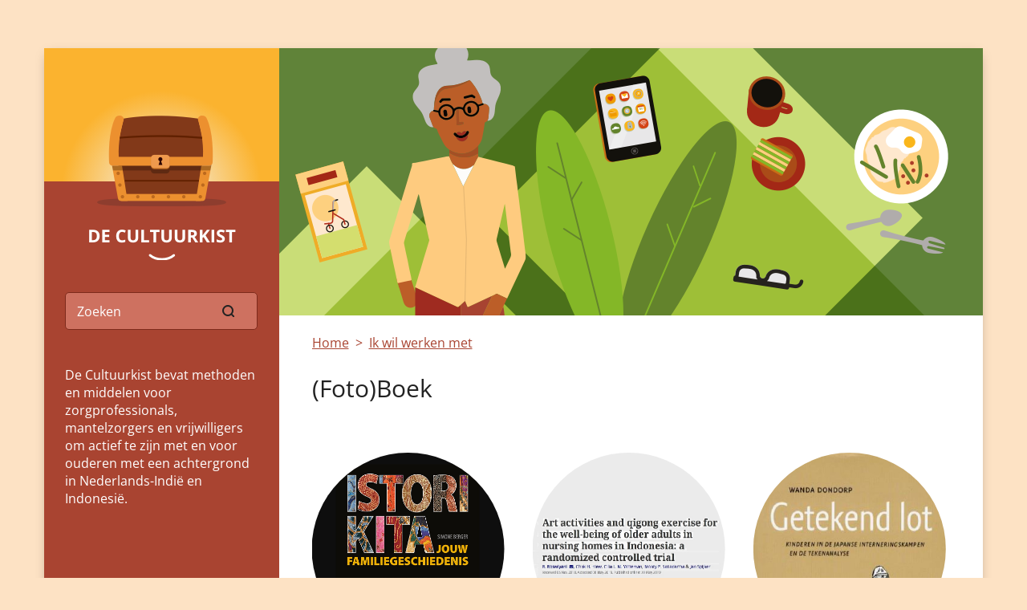

--- FILE ---
content_type: text/html; charset=utf-8
request_url: https://www.decultuurkist.nl/ik-wil-werken-met/fotoboek
body_size: 22821
content:
<!DOCTYPE html>
<html lang="nl">
<head>

<meta charset="utf-8">
<!-- 
	WIND Internet
			Interesse in een eigen TYPO3 website of ondersteuning nodig? Neem contact met ons op.
			Tel:   +31 (0)58 280 28 87
			Email: info@windinternet.nl
			WWW:   https://www.windinternet.nl
	
			+-+-+-+-+-+-+-+-+-

	This website is powered by TYPO3 - inspiring people to share!
	TYPO3 is a free open source Content Management Framework initially created by Kasper Skaarhoj and licensed under GNU/GPL.
	TYPO3 is copyright 1998-2026 of Kasper Skaarhoj. Extensions are copyright of their respective owners.
	Information and contribution at https://typo3.org/
-->


<link rel="shortcut icon" href="/typo3conf/ext/website_cultuurkistpelita/Resources/Public/Icons/favicon.ico" type="image/vnd.microsoft.icon">
<title>Cultuurkist Pelita: (Foto)Boek</title>
<meta name="generator" content="TYPO3 CMS" />


<link rel="stylesheet" type="text/css" href="/typo3temp/assets/compressed/merged-6c888471debc86579c01709f7746162b-45c10ddf6496f074bcd1d7d75b013d2a.css?1766015949" media="all">


<script src="/typo3temp/assets/compressed/merged-a795a3b5ec4e19d1a2f53c4c74cae182-c4ee4d3f0249746d0aa48bc2f12018e0.js?1748348518"></script>



<meta name="viewport" content="width=device-width, initial-scale=1.0">  <!-- Matomo -->
  <script type="text/javascript">
    var _paq = _paq || [];
    // tracker methods like "setCustomDimension" should be called before "trackPageView"
    _paq.push(['trackPageView']);
    _paq.push(['enableLinkTracking']);
    (function() {
      var u="/stats/";
      _paq.push(['setTrackerUrl', u+'matomo.php']);
      _paq.push(['setSiteId', '4']);
      var d=document, g=d.createElement('script'), s=d.getElementsByTagName('script')[0];
      g.type='text/javascript'; g.async=true; g.defer=true; g.src=u+'matomo.js'; s.parentNode.insertBefore(g,s);
    })();
  </script>
  <!-- End Matomo Code -->
</head>
<body>
<div class="container"><div id="content"><div class="row row-equal-height row-no-gutter"><div class="col-md-3 col-sm-4 col-xs-12 sidebar"><div class="logo"><a href="/"><img src="/typo3conf/ext/website_cultuurkistpelita/Resources/Public/Images/logo.png" srcset="/typo3conf/ext/website_cultuurkistpelita/Resources/Public/Images/logo@2x.png 2x, /typo3conf/ext/website_cultuurkistpelita/Resources/Public/Images/logo@3x.png 3x" alt="Logo" /></a></div><div class="search"><form method="get" id="tx-solr-search-form-pi-search" action="/zoeken" data-suggest="/zoeken?type=7384" data-suggest-header="Top Results" accept-charset="utf-8"><div class="input-group"><input type="text" id="inputText" class="tx-solr-q sword" name="tx_solr[q]" value="" placeholder="Zoeken" /><input class="tx-solr-submit submit" type="submit" /></div></form></div><div class="logo-text">De Cultuurkist bevat methoden en middelen voor zorgprofessionals, mantelzorgers en vrijwilligers om actief te zijn met en voor ouderen met een achtergrond in Nederlands-Indië en Indonesië.</div><div class="contact-buttons"><div class="contactbutton"><div id="c4092" class="frame frame-default frame-type-header frame-layout-0"><header><h3 class=""><a href="/de-cultuurkist">Over de Cultuurkist</a></h3></header></div></div><div class="contactbutton"><div id="c4091" class="frame frame-default frame-type-header frame-layout-0"><header><h3 class=""><a href="/ik-heb-een-vraag-of-opmerking">Vraag/Opmerking</a></h3></header></div></div><div class="contactbutton"><div id="c4090" class="frame frame-default frame-type-header frame-layout-0"><header><h3 class=""><a href="/ik-heb-een-aanwinst">Aanwinst</a></h3></header></div></div></div></div><div class="col-md-9 col-sm-8 col-xs-12 content"><div class="header-image"><img src="/fileadmin/_processed_/0/3/csm_header-home_e69aa3560c.png" width="877" height="333"   alt="" ></div><div class="content-inner default"><ul class="rootline"><li><a href="/">Home</a></li><li><a href="/ik-wil-werken-met">Ik wil werken met</a></li></ul><h1 class="pagetitle">(Foto)Boek</h1><div class="pages-menu"><!--TYPO3SEARCH_begin--><div class="row"><div class="col-md-4"><img class="rounded-images" src="/fileadmin/Cultuurkist/Afbeeldingen/istori_kita.jpg" width="947" height="916" alt="" /><p class="bodytext">
										
											Afbeeldingen en teksten uit Indië en Nederland voor verschillende generaties.
										
									</p><div class="frame-layout-0"><div class="menu-item"><a href="/ik-wil-werken-met/fotoboek/istori-kita">Istori Kita</a></div></div></div><div class="col-md-4"><img class="rounded-images" src="/fileadmin/Cultuurkist/Bestanden/artikel_spelletjes.jpg" width="733" height="726" alt="" /><p class="bodytext">
										
											Artikel over onderzoek naar inzet methodes kunstzinnige vorming, spel en beweging. 
				&hellip;
									</p><div class="frame-layout-0"><div class="menu-item"><a href="/ik-wil-werken-met/fotoboek/artikel-spelmateriaal">Artikel Spelmateriaal</a></div></div></div><div class="col-md-4"><img class="rounded-images" src="/fileadmin/Cultuurkist/Bestanden/getekend_lot.jpg" width="726" height="722" alt="" /><p class="bodytext">
										
											Verslag van twee mensen over hun ervaringen als kind in Japanse interneringskampen. 
			&hellip;
									</p><div class="frame-layout-0"><div class="menu-item"><a href="/ik-wil-werken-met/fotoboek/getekend-lot">Getekend lot</a></div></div></div><div class="col-md-4"><img class="rounded-images" src="/fileadmin/Cultuurkist/Bestanden/500_oude_prentbriefkaarten.jpg" width="726" height="726" alt="" /><p class="bodytext">
										
											Koffietafelboek met liefst 288 pagina’s afdrukken van prentbriefkaarten. 
										
									</p><div class="frame-layout-0"><div class="menu-item"><a href="/ik-wil-werken-met/fotoboek/indonesie-in-500-oude-prentbriefkaarten">Prentbriefkaarten</a></div></div></div><div class="col-md-4"><img class="rounded-images" src="/fileadmin/Cultuurkist/Bestanden/berlajar.jpg" width="891" height="880" alt="" /><p class="bodytext">
										
											Spel met koffer en cursusboekjes om Moluks Maleis te leren. 
										
									</p><div class="frame-layout-0"><div class="menu-item"><a href="/ik-wil-werken-met/fotoboek/berlajar-onderwijs-in-eigen-taal">Berlajar</a></div></div></div><div class="col-md-4"><img class="rounded-images" src="/fileadmin/Cultuurkist/Bestanden/de_jaren_van_asal_oesoel.jpg" width="2448" height="3264" alt="" /><p class="bodytext">
										
											Verhalen van Indische Nederlanders van vlak voor, tijdens, en na de oorlog. 
										
									</p><div class="frame-layout-0"><div class="menu-item"><a href="/ik-wil-werken-met/fotoboek/de-jaren-van-asal-oesoel">De jaren van asal oesoel</a></div></div></div><div class="col-md-4"><img class="rounded-images" src="/fileadmin/user_upload/de_soep_ruikt_naar_hond.jpg" width="726" height="726" alt="" /><p class="bodytext">
										
											Boek met herinneringen van Indische Nederlanders na de repatriëring.&amp;nbsp; 
										
									</p><div class="frame-layout-0"><div class="menu-item"><a href="/ik-wil-werken-met/fotoboek/de-soep-ruikt-naar-hond">De soep ruikt naar hond</a></div></div></div><div class="col-md-4"><img class="rounded-images" src="/fileadmin/Cultuurkist/Afbeeldingen/ena_en_de_vissen.jpg" width="726" height="726" alt="" /><p class="bodytext">
										
											Prentenboek en filmverhaal over het dagelijks leven op de molukken. 
										
									</p><div class="frame-layout-0"><div class="menu-item"><a href="/ik-wil-werken-met/fotoboek/ena-en-de-vissen">Ena en de Vissen</a></div></div></div><div class="col-md-4"><img class="rounded-images" src="/fileadmin/Cultuurkist/Bestanden/gesloten_koffers.jpg" width="726" height="726" alt="" /><p class="bodytext">
										
											Roman over een Molukse KNIL-soldaat na aankomst in Nederland begin jaren vijftig. 
					&hellip;
									</p><div class="frame-layout-0"><div class="menu-item"><a href="/ik-wil-werken-met/fotoboek/gesloten-koffers">Gesloten Koffers</a></div></div></div><div class="col-md-4"><img class="rounded-images" src="/fileadmin/Cultuurkist/Bestanden/het_verborgen_verhaal.jpg" width="726" height="726" alt="" /><p class="bodytext">
										
											Geschiedenis van de &#039;buitenkampers&#039; tijdens en na de Japanse bezetting. 
									&hellip;
									</p><div class="frame-layout-0"><div class="menu-item"><a href="/ik-wil-werken-met/fotoboek/het-verborgen-verhaal">Het verborgen verhaal</a></div></div></div><div class="col-md-4"><img class="rounded-images" src="/fileadmin/Cultuurkist/Bestanden/de_kleine_visser.jpg" width="726" height="726" alt="" /><p class="bodytext">
										
											Luisterversies van enkele populaire (jeugd)boeken over Nederlands-Indië. 
										
									</p><div class="frame-layout-0"><div class="menu-item"><a href="/ik-wil-werken-met/fotoboek/indische-jeugdliteratuur">Indische jeugdliteratuur</a></div></div></div><div class="col-md-4"><img class="rounded-images" src="/fileadmin/Cultuurkist/Bestanden/indonesische_sprookjes.jpg" width="726" height="726" alt="" /><p class="bodytext">
										
											Indonesische sprookjes door Zorica Dobovska e.a. (Nederlandstalig). 
										
									</p><div class="frame-layout-0"><div class="menu-item"><a href="/ik-wil-werken-met/fotoboek/indonesische-sprookjes">Indonesische sprookjes</a></div></div></div><div class="col-md-4"><img class="rounded-images" src="/fileadmin/Cultuurkist/Bestanden/kind_van_de_oost.jpg" width="726" height="726" alt="" /><p class="bodytext">
										
											Herinneringen van een Nederlands kind dat opgroeide in een Japans kamp. 
										
									</p><div class="frame-layout-0"><div class="menu-item"><a href="/ik-wil-werken-met/fotoboek/kind-van-de-oost">Kind van de Oost</a></div></div></div><div class="col-md-4"><img class="rounded-images" src="/fileadmin/Cultuurkist/Afbeeldingen/muziekinterventie.jpg" width="726" height="726" alt="" /><p class="bodytext">
										
											Artikel over de waarde van muziektherapie voor Nederlands-Indische ouderen. 
										
									</p><div class="frame-layout-0"><div class="menu-item"><a href="/ik-wil-werken-met/fotoboek/muziektherapie">Muziektherapie</a></div></div></div><div class="col-md-4"><img class="rounded-images" src="/fileadmin/Cultuurkist/Bestanden/pendelset.jpg" width="726" height="726" alt="" /><p class="bodytext">
										
											Instructieboek (ringband) inclusief pendel over het gebruik van de pendel. 
										
									</p><div class="frame-layout-0"><div class="menu-item"><a href="/ik-wil-werken-met/fotoboek/pendelset">Pendelset</a></div></div></div><div class="col-md-4"><img class="rounded-images" src="/fileadmin/Cultuurkist/Bestanden/Poesaka.png" width="996" height="1000" alt="" /><p class="bodytext">
										
											Boek waarin de familiegeschiedenis van ruim dertig personen is vastgelegd. 
										
									</p><div class="frame-layout-0"><div class="menu-item"><a href="/ik-wil-werken-met/fotoboek/de-lange-reis-van-de-poesaka">De lange reis van de Poesaka</a></div></div></div><div class="col-md-4"><img class="rounded-images" src="/fileadmin/Cultuurkist/Bestanden/tanda_mata.jpg" width="726" height="726" alt="" /><p class="bodytext">
										
											Boeken met herinneringen aan de oude Indische koloniale samenleving met foto&#039;s. 
							&hellip;
									</p><div class="frame-layout-0"><div class="menu-item"><a href="/ik-wil-werken-met/fotoboek/tanda-mata">Tanda Mata</a></div></div></div><div class="col-md-4"><img class="rounded-images" src="/fileadmin/Cultuurkist/Afbeeldingen/Tijdschriften.png" width="383" height="410" alt="" /><p class="bodytext">
										
											Deze drie bladen geven een goed beeld van het hedendaags Indisch en Moluks leven in&hellip;
									</p><div class="frame-layout-0"><div class="menu-item"><a href="/ik-wil-werken-met/fotoboek/tijdschriften-moesson-ngotjeh-marinjo">Tijdschriften</a></div></div></div><div class="col-md-4"><img class="rounded-images" src="/fileadmin/Cultuurkist/Bestanden/tropenecht.jpg" width="726" height="726" alt="" /><p class="bodytext">
										
											Boek met Indische en Europese kleding in Nederlands-Indië uit tempo doeloe. 
										
									</p><div class="frame-layout-0"><div class="menu-item"><a href="/ik-wil-werken-met/fotoboek/tropenecht">Tropenecht</a></div></div></div><div class="col-md-4"><img class="rounded-images" src="/fileadmin/Cultuurkist/Bestanden/tjelana_monjet.jpg" width="726" height="726" alt="" /><p class="bodytext">
										
											Vijftig Indische en Indonesische liedjes met bladmuziek om te zingen en voor te dragen. &hellip;
									</p><div class="frame-layout-0"><div class="menu-item"><a href="/ik-wil-werken-met/fotoboek/uit-de-zak-van-tjelana-monjet">Uit de zak vanTjelana Monjet</a></div></div></div><div class="col-md-4"><img class="rounded-images" src="/fileadmin/Cultuurkist/Bestanden/vergeelde_portretten.jpg" width="726" height="726" alt="" /><p class="bodytext">
										
											De sfeer van Tempo Doeloe wordt beschreven aan de hand van een Indisch familie-album. 
	&hellip;
									</p><div class="frame-layout-0"><div class="menu-item"><a href="/ik-wil-werken-met/fotoboek/vergeelde-portretten">Vergeelde portretten</a></div></div></div><div class="col-md-4"><img class="rounded-images" src="/fileadmin/Cultuurkist/Bestanden/wonen_in_indie.jpg" width="726" height="726" alt="" /><p class="bodytext">
										
											Boek met prachtige collages over het wonen en leven in een typisch Indische huis. 
					&hellip;
									</p><div class="frame-layout-0"><div class="menu-item"><a href="/ik-wil-werken-met/fotoboek/wonen-in-indie">Wonen in Indië</a></div></div></div><div class="col-md-4"><img class="rounded-images" src="/fileadmin/user_upload/roep_der_verten.png" width="600" height="606" alt="" /><p class="bodytext">
										
											Boek en CD met een overzicht van een typisch Indische muzieksoort. 
										
									</p><div class="frame-layout-0"><div class="menu-item"><a href="/ik-wil-werken-met/fotoboek/roep-der-verten-krontjong-van-roots-naar-revival">Roep der verten</a></div></div></div><div class="col-md-4"><img class="rounded-images" src="/fileadmin/user_upload/75_huizen_01.jpg" width="726" height="726" alt="" /><p class="bodytext">
										
											Oud-bewoners delen persoonlijke ervaringen over hun verblijf bij hun aankomst. 
								&hellip;
									</p><div class="frame-layout-0"><div class="menu-item"><a href="/ik-wil-werken-met/fotoboek/75-huizen-van-aankomst">75 Huizen van aankomst</a></div></div></div><div class="col-md-4"><img class="rounded-images" src="/fileadmin/user_upload/De_Molukkers.jpg" width="726" height="726" alt="" /><p class="bodytext">
										
											Boek met de levensverhalen van drie generaties Molukkers in Nederland. 
										
									</p><div class="frame-layout-0"><div class="menu-item"><a href="/ik-wil-werken-met/fotoboek/de-molukkers-een-vergeten-geschiedenis">De Molukkers - Een vergeten geschiedenis</a></div></div></div><div class="col-md-4"><img class="rounded-images" src="/fileadmin/user_upload/kantjil_01.jpg" width="857" height="762" alt="" /><p class="bodytext">
										
											Nederlandse interpretatie van het sprookje over het dwerghertje Kantjil. 
										
									</p><div class="frame-layout-0"><div class="menu-item"><a href="/items/kantjil">Kantjil</a></div></div></div><div class="col-md-4"><img class="rounded-images" src="/fileadmin/user_upload/indonesische_volksliederen.jpg" width="726" height="726" alt="" /><p class="bodytext">
										
											Een verzameling Indonesische volksliederen met tekst, bladmuziek, en cd. 
										
									</p><div class="frame-layout-0"><div class="menu-item"><a href="/items/indonesische-volksliederen">Indonesische volksliederen</a></div></div></div><div class="col-md-4"><img class="rounded-images" src="/fileadmin/user_upload/pasar_malam_01.jpg" width="726" height="726" alt="" /><p class="bodytext">
										
											Boek over de geschiedenis van de Pasar Malam plaatsvindend in Den Haag. 
										
									</p><div class="frame-layout-0"><div class="menu-item"><a href="/items/de-pasar-malam-van-tong-tong">De Pasar Malam van Tong Tong</a></div></div></div><div class="col-md-4"><img class="rounded-images" src="/fileadmin/user_upload/lesplaten.jpg" width="1231" height="1107" alt="" /><p class="bodytext">
										
											Verzameling afbeeldingen op groot formaat van o.a. vruchten en klederdracht. 
										
									</p><div class="frame-layout-0"><div class="menu-item"><a href="/items/indonesische-lesplaten">Indonesische lesplaten</a></div></div></div><div class="col-md-4"><img class="rounded-images" src="/fileadmin/user_upload/leskist_indonesie.jpg" width="726" height="726" alt="" /><p class="bodytext">
										
											Diverse materialen uit de Leskist Indonesië behorend bij De Verhalen Toko. 
										
									</p><div class="frame-layout-0"><div class="menu-item"><a href="/items/leskist-indonesie">Leskist Indonesië</a></div></div></div><div class="col-md-4"><img class="rounded-images" src="/fileadmin/user_upload/bij_de_les.jpg" width="460" height="426" alt="" /><p class="bodytext">
										
											Boek met schoolplaten over Nederlands-Indië en de herinneringen daaraan. 
										
									</p><div class="frame-layout-0"><div class="menu-item"><a href="/items/bij-de-les">Bij de les</a></div></div></div><div class="col-md-4"><img class="rounded-images" src="/fileadmin/user_upload/aapje_aapje.jpg" width="726" height="726" alt="" /><p class="bodytext">
										
											Kinderboek van de Indische schrijfster Paula Gomes met gedichten en illustraties. 
					&hellip;
									</p><div class="frame-layout-0"><div class="menu-item"><a href="/items/aapje-aapje">Aapje, aapje</a></div></div></div><div class="col-md-4"><img class="rounded-images" src="/fileadmin/user_upload/arq.png" width="200" height="200" alt="" /><p class="bodytext">
										
											Raadpleeg de ARQ-bibliotheek voor informatie over andere onderwerpen. 
										
									</p><div class="frame-layout-0"><div class="menu-item"><a href="/items/andere-onderwerpen">Andere onderwerpen</a></div></div></div><div class="col-md-4"><img class="rounded-images" src="/fileadmin/user_upload/indo_in_indonesie.jpg" width="726" height="726" alt="" /><p class="bodytext">
										
											Video&#039;s met ervaringen van achtergebleven Indo’s in Indonesië. 
										
									</p><div class="frame-layout-0"><div class="menu-item"><a href="/items/indo-in-indonesie">Indo in Indonesië</a></div></div></div><div class="col-md-4"><img class="rounded-images" src="/fileadmin/user_upload/saidja_en_adinda.jpg" width="726" height="726" alt="" /><p class="bodytext">
										
											Getekende versie van het verhaal Saïdja en Adinda uit Max Havelaar. 
										
									</p><div class="frame-layout-0"><div class="menu-item"><a href="/items/saidja-en-adinda">Saïdja en Adinda</a></div></div></div><div class="col-md-4"><img class="rounded-images" src="/fileadmin/user_upload/boxo_waaier.jpg" width="726" height="726" alt="" /><p class="bodytext">
										
											300 voorwerpen, ingedeeld in 9 categorieën, uit het dagelijks leven in waaiervorm. 
				&hellip;
									</p><div class="frame-layout-0"><div class="menu-item"><a href="/items/woordenwaaier">Woordenwaaier</a></div></div></div><div class="col-md-4"><img class="rounded-images" src="/fileadmin/user_upload/een_eindeloos_eilandenrijk.jpg" width="726" height="726" alt="" /><p class="bodytext">
										
											Lees- en werkboek Groep 8 over land, volk en cultuur van Indonesië. 
										
									</p><div class="frame-layout-0"><div class="menu-item"><a href="/items/een-eindeloos-eilandenrijk">Een eindeloos eilandenrijk</a></div></div></div><div class="col-md-4"><img class="rounded-images" src="/fileadmin/user_upload/de_onvoltooide_reis.jpg" width="726" height="726" alt="" /><p class="bodytext">
										
											Voorleesboek, vol avonturen en kattenkwaad van drie vrienden, voor Molukse ouderen. 
			&hellip;
									</p><div class="frame-layout-0"><div class="menu-item"><a href="/items/de-onvoltooide-reis">De onvoltooide reis</a></div></div></div><div class="col-md-4"><img class="rounded-images" src="/fileadmin/user_upload/ngobrol.png" width="654" height="639" alt="" /><p class="bodytext">
										
											Praatboekjes met afbeeldingen voor gesprekken met Indische en Molukse ouderen. 
								&hellip;
									</p><div class="frame-layout-0"><div class="menu-item"><a href="/items/ngobrol-ngobrol">Ngobrol Ngobrol</a></div></div></div><div class="col-md-4"><img class="rounded-images" src="/fileadmin/user_upload/wortels_in_de_molukken_01.jpg" width="726" height="726" alt="" /><p class="bodytext">
										
											Strip/kijkboek over de geschiedenis van de Molukkers in Nederland. 
										
									</p><div class="frame-layout-0"><div class="menu-item"><a href="/items/wortels-in-de-molukken">Wortels in de Molukken</a></div></div></div><div class="col-md-4"><img class="rounded-images" src="/fileadmin/user_upload/surapati.jpg" width="909" height="909" alt="" /><p class="bodytext">
										
											Dit boek van Robin Raven gaat over Surapati, de nationale held van Indonesië. 
									&hellip;
									</p><div class="frame-layout-0"><div class="menu-item"><a href="/items/surapati">Surapati</a></div></div></div><div class="col-md-4"><img class="rounded-images" src="/fileadmin/user_upload/Maluku_Food.jpg" width="972" height="972" alt="" /><p class="bodytext">
										
											Kookboek om gerechten te maken uit de authentieke Molukse keuken.
										
									</p><div class="frame-layout-0"><div class="menu-item"><a href="/items/het-kookboek-van-malukufood">Het kookboek van Malukufood</a></div></div></div><div class="col-md-4"><img class="rounded-images" src="/fileadmin/user_upload/stil_verlangen.jpg" width="908" height="908" alt="" /><p class="bodytext">
										
											Bundel met Maleise gedichten samengesteld en aangepast door Simone Berger.
										
									</p><div class="frame-layout-0"><div class="menu-item"><a href="/items/stil-verlangen">Stil verlangen</a></div></div></div></div><!--TYPO3SEARCH_end--></div></div><div class="footer"><span class="footer-text">De Cultuurkist is een initiatief van <a title="Stichting Pelita" href="https://pelita.nl/">Stichting Pelita</a>&nbsp;<a href="/disclaimer">Disclaimer</a></span><a class="footer-logo" title="Stichting Pelita" href="https://pelita.nl/">Stichting Pelita</a></div></div></div></div></div>

<script src="/typo3temp/assets/compressed/merged-9709e7d308687684cbefd6c9e5a34441-7a42d151f68d31ce88b4e7ed1de2b281.js?1748348518"></script>


</body>
</html>